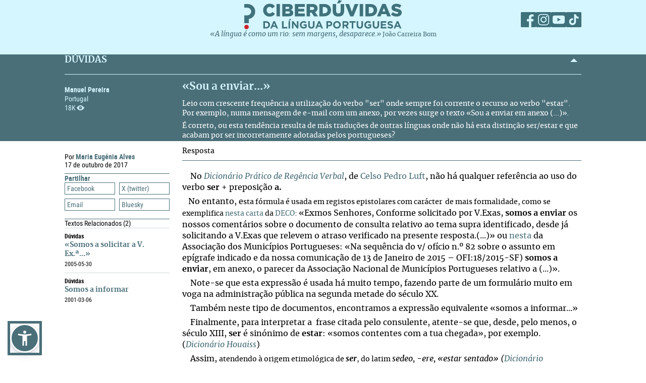

--- FILE ---
content_type: text/html; charset=UTF-8
request_url: https://ciberduvidas.iscte-iul.pt/consultorio/perguntas/sou-a-enviar/34533
body_size: 38707
content:



	

<!DOCTYPE html>

<html lang="pt">
    

<head>

    <title>«Sou a enviar...» - Ciberdúvidas da Língua Portuguesa</title>

    
        
            <link rel="stylesheet" href="/assets/css/question.css">
        
            <link rel="stylesheet" href="/assets/css/article.css">
        
    

    
    
    

    <meta property="og:url" content="/consultorio/perguntas/sou-a-enviar/34533">
    <meta property="og:type" content="article">
    <meta property="og:locale" content="pt_PT">
    <meta property="og:site_name" content="Ciberdúvidas da Língua Portuguesa">
    
        
            <meta property="og:title" content="«Sou a enviar...»">
            <meta name="twitter:title" content="«Sou a enviar...»" />
        
            <meta property="og:description" content="&lt;p style=&quot;text-align: justify;&quot;&gt;Leio com crescente frequência a utilização do verbo &amp;quot;ser&amp;quot; onde sempre foi corrente o recurso ao verbo &amp;quot;estar&amp;quot;. Por exemplo, numa mensagem de &lt;em&gt;e-mai&lt;/em&gt;l com um anexo, por vezes surge o texto «Sou a enviar em anexo (...)».&lt;/p&gt;
&lt;p style=&quot;text-align: justify;&quot;&gt;É correto, ou esta tendência resulta de más traduções de outras línguas onde não há esta distinção ser/estar e que acabam por ser incorretamente adotadas pelos portugueses?&lt;/p&gt;">
            <meta name="twitter:description" content="&lt;p style=&quot;text-align: justify;&quot;&gt;Leio com crescente frequência a utilização do verbo &amp;quot;ser&amp;quot; onde sempre foi corrente o recurso ao verbo &amp;quot;estar&amp;quot;. Por exemplo, numa mensagem de &lt;em&gt;e-mai&lt;/em&gt;l com um anexo, por vezes surge o texto «Sou a enviar em anexo (...)».&lt;/p&gt;
&lt;p style=&quot;text-align: justify;&quot;&gt;É correto, ou esta tendência resulta de más traduções de outras línguas onde não há esta distinção ser/estar e que acabam por ser incorretamente adotadas pelos portugueses?&lt;/p&gt;" />
        
    
    
    
    

    <!-- Meta values -->
    <meta charset="utf-8">
    <meta http-equiv="X-UA-Compatible" content="IE=edge">
    <meta name="viewport" content="width=device-width, initial-scale=1">
    <meta name="description" content="Tudo, aqui, à volta da língua portuguesa – o idioma oficial de Angola, Brasil, Cabo Verde, Guiné-Bissau, Moçambique, Portugal, São Tomé e Príncipe e Timor-Leste.">
    <meta name="keywords" content="Ciberdúvidas, Língua Portuguesa, Português, Acordo Ortográfico, Dúvidas, Perguntas, Respostas">
    <meta name="author" content="Ciberdúvidas/ISCTE-IUL">
    <meta name="google-site-verification" content="MTbFtzD7PB6jy8egHCWrfJ8KUsl_u5stItyI2KSCjc8" />

    <!-- Humans.txt & Robots.txt -->
    <link rel="author" href="humans.txt" />
    <link rel="robots" href="robots.txt" />

    <!-- Favicon -->
    <link rel="shortcut icon" type="image/png" href="/favicon.ico" />

    <!-- Material Design Icons -->
    <!-- bootstrap-datetimepicker.min.js style sheet -->

    <!-- My styles -->
    
    <link rel="stylesheet"  href="/assets/css/reset.css">

    <!-- Import for JQuery (this is the only javascript being imported here) -->
    <script type="text/javascript" src="/assets/js/jquery-1.9.0.min.js" ></script>
    <script type="text/javascript" src="/assets/js/sienna.min.js" ></script>
    <script type="text/javascript" src="/javascriptRoutes"></script>

</head>


    <body>
    <script type="text/javascript" src="/assets/js/sharer.min.js"></script>
    <script type="text/javascript" src="/assets/js/urlBase64ToUint8array.js"></script>
    <script type="text/javascript" src="/assets/js/web-push.js"></script>
    <script type="text/javascript" src="/assets/js/body.js"></script>
    <script type="text/javascript">
        function newSelected(selectedText){
            var url = window.location.href;
            var date = new Date();
            var day = date.getDate();
            var month = date.getMonth() + 1;
            var year = date.getFullYear();
            if(day < 10){
                day='0'+day;
            }

            if(month < 10){
                month = '0' + month;
            }

            var newSelected = "'" + selectedText + "'\n\n" +
            "in Ciberdúvidas da Língua Portuguesa, " + url + " [consultado em " + day + "-" + month + "-" + year + "]";
            // e.clipboardData is initially empty, but we can set it to the
            // data that we want copied onto the clipboard.

            return newSelected;
        }

        $(document).ready(function(){
            window.body = new Body();
            window.body.init();
        });

        
            $(document).ready(function(){
                setupClickableBehaviour();

                // $('.date-picker').datetimepicker({pickTime:false, language:'pt'});
                // $('.date-time-picker').datetimepicker({language:'pt'});

                $('.centered').center();

                adjustImagesInWrappers();

                setAdTracker();

                //var alert = "Relembramos que pode copiar e redistribuir o material disponibilizado neste site, mas deve atribuir o devido crédito e não usar para fins comerciais. Para mais detalhes consulte <a href='https://creativecommons.org/licenses/by-nc-nd/2.5/pt' target='_blank'>https://creativecommons.org/licenses/by-nc-nd/2.5/pt</a>";

                /*$("body").bind("copy", function(e){
                    bootbox.alert(alert);
                });

                $("body").bind("cut", function(){
                    bootbox.alert(alert);
                });*/

                document.addEventListener('copy', function(e) {
                    var selectedText = ""
                    if (window.getSelection){ // all modern browsers and IE9+
                        selectedText = window.getSelection().toString()
                    }

                    e.clipboardData.setData('text/plain', newSelected(selectedText));
                    //e.clipboardData.setData('text/html', newSelected);

                    // This is necessary to prevent the current document selection from
                    // being written to the clipboard.
                    e.preventDefault();
                });

                // Overwrite what is copied to the clipboard.
                document.addEventListener('cut', function(e) {
                    var selectedText = ""
                    if (window.getSelection){ // all modern browsers and IE9+
                        selectedText = window.getSelection().toString()
                    }

                    e.clipboardData.setData('text/plain', newSelected(selectedText));
                    //e.clipboardData.setData('text/html', newSelected);

                    // This is necessary to prevent the current document selection from
                    // being written to the clipboard.
                    e.preventDefault();
                });
            });
        
    </script>
        <div class="body-content">
            

            

<script type="text/javascript">
    function dismissWarningMessage(elem){
        jsRoutes.controllers.ApplicationController.dismissWarningMessage().ajax({
            type: "POST"
        })
        .done(function(data){
            $(elem).parent().parent().hide();
        });
    }
</script>


            

<header>
    
    <nav id="topNavbar">
        <div class="innerContainer">
            <div class="content">
                <div class="wrapper">
                    <div class="logoWrapper">
                        <a href="/" title="Índice">
                            <img src="/assets/img/2025/Ciberduvidas_Logo.svg"
                            alt="Ciberdúvidas - O portal de dúvidas da língua Portuguesa" title="Ciberdúvidas - O portal de dúvidas da língua Portuguesa"
                            class="logo-lg img-responsive">
                        </a>
                    </div>
                    <div class="socialLinks">
                        <ul>
                            <li><a href="https://www.facebook.com/ciberduvidas" target="_blank" title="Facebook"><span
                            class="fb"></span></a></li>
                            <li><a href="https://www.instagram.com/ciberduvidaslinguaportuguesa/" target="_blank"
                            title="Instagram"><span class="insta"></span></a></li>
                            <li><a href="https://www.youtube.com/@ciberduvidasdalinguaportug4841" target="_blank"
                            title="youtube"><span class="youtube"></span></a></li>
                            <li><a href="https://www.tiktok.com/@ciberduvidas" target="_blank"
                            title="tiktok"><span class="tiktok"></span></a></li>
                        </ul>
                    </div>
                </div>
                <div class="quoteBox">
                    <a href="/aberturas/a-lingua-e-como-um-rio/169" title="A língua é como um rio">«A língua é como um rio: sem margens, desaparece.»</a>
                    <a href="/autores/joao-carreira-bom/326"><span class="authorA">João Carreira Bom</span></a>
                </div>
            </div>
        </div>
    </nav>
</header>

            


            <div id="conteudo-principal">
                
        <section class="accordion duvidas list innerQuestion" id="searchSection">
            <div class="innerContainer">
                <div class="content">
                    <header>
                        <h2>DÚVIDAS</h2>
                        <span class="arrow aligned"></span>
                    </header>
                    <div class="holder closed"></div>
                    <div class="main">
                        <nav>
                            <a href="#" class="closeNav" title="close nav"></a>
                            <div class="question-asker">
                                
                                    
                                        <span class="name">Manuel Pereira</span>
                                    
                                    
                                

                                
                                    
                                        <span class="location">
                                            
                                            Portugal
                                        </span>
                                    
                                
                                <span class="nr-views">18K</span>
                            </div>
                        </nav>
                        <article>
                            <div class="articleContainer">
                                <h3>
                                    «Sou a enviar...»
                                </h3>
                                <div class="description">
                                    
                                        <p style="text-align: justify;">Leio com crescente frequência a utilização do verbo "ser" onde sempre foi corrente o recurso ao verbo "estar". Por exemplo, numa mensagem de <em>e-mai</em>l com um anexo, por vezes surge o texto «Sou a enviar em anexo (...)».</p>
<p style="text-align: justify;">É correto, ou esta tendência resulta de más traduções de outras línguas onde não há esta distinção ser/estar e que acabam por ser incorretamente adotadas pelos portugueses?</p>
                                    
                                </div>
                            </div>
                        </article>
                    </div>
                </div>
            </div>
        </section>
        <section class="accordion list artigos">
            <div class="innerContainer">
                <div class="content" style=" padding-top:0">
                    <div class="main" style="border-top: none;">
                        <nav class="innerPageNav">
                            <a href="#" class="closeNav" title="close nav"></a>
                            <div class="navContainer">
                                <div class="credits">
                                    <p class="by">
                                        
                                            
                                                
                                                    Por <a class="author" href="/autores/maria-eugenia-alves/666">
                                                    Maria Eugénia Alves
                                                    </a>
                                                
                                            
                                        
                                    </p>
                                    
                                        <div class="date" style="color: black">
                                                17
                                                de outubro de 2017
                                        </div>
                                    
                                </div>
                                <div class="moreTexts">
                                    <div class="dropdown share">
                                        <div class="dropdownHeader">
                                            <p>Partilhar</p>
                                            <span class="arrow"></span>
                                        </div>
                                        <div class="shareBtns dropdownContent">
                                            <div data-sharer="facebook" data-title="«Sou a enviar...»" data-subject="Leio com crescente frequência a utilização do verbo \&quot;ser\&quot; onde sempre foi corrente o recurso ao verbo \&quot;estar\&quot;. Por exemplo, numa mensagem de e-mail com um anexo, por vezes surge o texto «Sou a enviar em anexo (...)».
É correto, ou esta tendência resulta de más traduções de outras línguas onde não há esta distinção ser/estar e que acabam por ser incorretamente adotadas pelos portugueses?"  data-hashtag="estar #ser" data-url="https://ciberduvidas.iscte-iul.pt/consultorio/perguntas/sou-a-enviar/34533">Facebook</div>
<div data-sharer="x" data-title="«Sou a enviar...»" data-subject="Leio com crescente frequência a utilização do verbo \&quot;ser\&quot; onde sempre foi corrente o recurso ao verbo \&quot;estar\&quot;. Por exemplo, numa mensagem de e-mail com um anexo, por vezes surge o texto «Sou a enviar em anexo (...)».
É correto, ou esta tendência resulta de más traduções de outras línguas onde não há esta distinção ser/estar e que acabam por ser incorretamente adotadas pelos portugueses?" data-hashtag="estar #ser" data-url="https://ciberduvidas.iscte-iul.pt/consultorio/perguntas/sou-a-enviar/34533">X (twitter)</div>
<div data-sharer="email" data-title="«Sou a enviar...»" data-subject="Leio com crescente frequência a utilização do verbo \&quot;ser\&quot; onde sempre foi corrente o recurso ao verbo \&quot;estar\&quot;. Por exemplo, numa mensagem de e-mail com um anexo, por vezes surge o texto «Sou a enviar em anexo (...)».
É correto, ou esta tendência resulta de más traduções de outras línguas onde não há esta distinção ser/estar e que acabam por ser incorretamente adotadas pelos portugueses?" data-url="https://ciberduvidas.iscte-iul.pt/consultorio/perguntas/sou-a-enviar/34533">Email</div>
<div data-sharer="bluesky" data-title="«Sou a enviar...»" data-subject="Leio com crescente frequência a utilização do verbo \&quot;ser\&quot; onde sempre foi corrente o recurso ao verbo \&quot;estar\&quot;. Por exemplo, numa mensagem de e-mail com um anexo, por vezes surge o texto «Sou a enviar em anexo (...)».
É correto, ou esta tendência resulta de más traduções de outras línguas onde não há esta distinção ser/estar e que acabam por ser incorretamente adotadas pelos portugueses?" data-hashtag="estar #ser" data-url="https://ciberduvidas.iscte-iul.pt/consultorio/perguntas/sou-a-enviar/34533">Bluesky</div>
                                        </div>
                                    </div>
                                    
                                        <div class="dropdown related">
                                            <div class="dropdownHeader">
                                                <p>Textos Relacionados <span class="count">(2)</span></p>
                                            </div>
                                            <div class="relatedArticles light">
                                            
                                                <ul>
                                                    
                                                        <li>
                                                            <div>
                                                                <div class="category">
                                                                    Dúvidas
                                                                    
                                                                </div>
                                                                <a href="/consultorio/perguntas/somos-a-solicitar-a-v-ex/14345">«Somos a solicitar a V. Ex.ª...»</a>
                                                                <p><span class="date"></span><span class="date">
                                                                    
                                                                        2005-05-30
                                                                    
                                                                </span></p>
                                                            </div>
                                                        </li>
                                                    
                                                        <li>
                                                            <div>
                                                                <div class="category">
                                                                    Dúvidas
                                                                    
                                                                </div>
                                                                <a href="/consultorio/perguntas/somos-a-informar/15122">Somos a informar</a>
                                                                <p><span class="date"></span><span class="date">
                                                                    
                                                                        2001-03-06
                                                                    
                                                                </span></p>
                                                            </div>
                                                        </li>
                                                    
                                                </ul>
                                            
                                            </div>
                                        </div>
                                    
                                </div>
                            </div>
                        </nav>
                        <article>
                            <h3 class="">Resposta
                                
                            </h3>
                            <div class="articleContainer">
                                <div class="articleContent answerContent">
                                    <p style="text-align: justify;">&#xa0; &#xa0; No <em><a href="https://www.wook.pt/livro/dicionario-pratico-de-regencia-verbal-celso-pedro-luft/199903" target="_blank">Dicionário Prático de Regência Verbal</a></em>, de <a href="https://pt.wikipedia.org/wiki/Celso_Luft" target="_blank">Celso Pedro Luft</a>, não há qualquer referência ao uso do verbo <strong>ser</strong> + preposição <strong>a.</strong></p>
<p style="text-align: justify;">&#xa0; &#xa0;No entanto, e<span style="font-size: 11pt;">sta fórmula é usada em registos epistolares com carácter&#xa0; de mais formalidade, como se exemplifica&#xa0;<a href="https://www.anacom.pt/streaming/deco18012007.pdf?contentId=444679&amp;field=ATTACHED_FILE" target="_blank">nesta carta</a> da <a href="https://www.decomais.pt/" target="_blank">DECO</a>:&#xa0;</span>«Exmos Senhores, Conforme solicitado por V.Exas, <strong>somos a enviar</strong> os nossos comentários sobre o documento de consulta relativo ao tema supra identificado, desde já solicitando a V.Exas que relevem o atraso verificado na presente resposta.(...)» ou <a href="http://app.parlamento.pt/webutils/docs/doc.pdf?path=6148523063446f764c3246795a5868774d546f334e7a67774c336470626d6c7561574e7059585270646d467a4c31684a535339305a58683062334d76634842734d7a49774c56684a5356387a4c6e426b5a673d3d&amp;fich=ppl320-XII_3.pdf&amp;Inline=true" target="_blank">nesta </a>da Associação dos Municípios Portugueses: «Na sequência do v/ ofício n.º 82 sobre o assunto em epígrafe indicado e da nossa comunicação de 13 de Janeiro de 2015 – OFI:18/2015-SF) <strong>somos a enviar</strong>, em anexo, o parecer da Associação Nacional de Municípios Portugueses relativo a (...)».</p>
<p style="text-align: justify;">&#xa0; &#xa0; Note-se que esta expressão é usada há muito tempo, fazendo parte de um formulário muito em voga na administração pública na segunda metade do século XX.</p>
<p style="text-align: justify;">&#xa0; &#xa0; Também neste tipo de documentos, encontramos a expressão equivalente «somos a informar...»</p>
<p style="text-align: justify;">&#xa0; &#xa0; Finalmente, para interpretar a&#xa0; frase citada pelo consulente, atente-se que, desde, pelo menos, o século XIII, <strong>ser</strong> é sinónimo de <strong>estar</strong>: «somos contentes com a tua chegada», por exemplo. (<em><a href="https://houaiss.uol.com.br/pub/apps/www/v3-3/html/index.php#0" target="_blank">Dicionário Houaiss</a></em>)</p>
<p style="text-align: justify;">&#xa0; &#xa0; Assim,&#xa0;<span style="font-size: 11pt;">atendendo à origem etimológica de </span><strong><em>ser</em></strong><span style="font-size: 11pt;">, do latim </span><em>sedeo, -ere, «estar sentado» (<a href="https://www.wook.pt/livro/dicionario-etimologico-da-lingua-portuguesa-5-volumes-jose-pedro-machado/79700" target="_blank">Dicionário Etimológico da Língua Portuguesa</a>, </em><span style="font-size: 11pt;">de <a href="https://pt.wikipedia.org/wiki/Jos%C3%A9_Pedro_Machado" target="_blank">José Pedro Machado</a>), é correto aceitar «sou a enviar em anexo», pois está subjacente o sentido de&#xa0;</span><em>estar, ficar, </em>e a expressão está consagrada pelo uso, que muitas vezes estabelece a norma de uma língua.<span style="font-size: 11pt;">&#xa0;</span></p>
                                </div>
                                
                                    <div class="articleInfo">
                                        
                                            <div class="theme item">
                                                <span class="labels">Tema</span>
                                                <a href="/consultorio/temas/26">Uso e norma</a>
                                            </div>
                                        

                                        
                                            <div class="wordclass item">
                                                <span class="labels">Classe de Palavras</span>
                                                <a href="/consultorio/classes/2">verbo</a>
                                            </div>
                                        

                                        

                                        
                                        
                                        
                                        
                                        
                                        
                                        
                                    </div>
                                
                            </div>
                        </article>
                    </div>
                </div>
            </div>
        </section>
        <div class="blueSeparator"></div>

<script>
  $(function(){
  	$("span.audio").each(function(){
  		var that = $(this);
  		var id = $(this).attr("data-id");
  		jsRoutes.controllers.BackofficeAudioController.isAudioAlive().ajax({
  			method: "POST",
  			data: {id: id}
  		}).done(function(data){
			$(that).html("<audio id='player' controls><source src='" + $(that).attr('data-path') + "' type='" + $(that).attr('data-mimetype') + "' /></audio>");
			$(that).show();
  		}).fail(function(){
			$(that).html("");
		});
  	});
  });

  // const player = new Plyr('#player');
</script>

	
            </div>

            

<script type="text/javascript">
        $(function(){
            if (!('serviceWorker' in navigator)) {
                // Service Worker isn't supported on this browser, disable or hide UI.
                console.debug("Service worker not supported");
                noPush = true;
            }

            if (!('PushManager' in window)) {
                // Push isn't supported on this browser, disable or hide UI.
                console.debug("Push Notifications not supported");
                noPush = true;
            }

            if(!noPush){
                navigator.serviceWorker.getRegistrations().then(function([reg]) {
                    if(reg){
                        reg.pushManager.getSubscription().then(function(subscription) {
                            if(subscription){
                                $("#remove-notifs").show();
                            }else{
                                $("#add-notifs").show();
                            }
                        })
                    }else{
                        $("#add-notifs").show();
                    }
                })
            }
        })
</script>
<footer>
    <div class="innerContainer">
        <div class="content">
            <div class="footerContainer">
                    <!-- Articles Section -->
                <div class="footerSection">
                    <a href="/artigos" class="footerSectionLabel">Artigos</a>
                    <div class="footerToggle">
                        
                            
                                <ul>
                                
                                    
                                        <li><a href="/artigos/rubricas/acordo" title="Categoria: Acordo Ortográfico">Acordo Ortográfico</a></li>
                                    
                                
                                    
                                        <li><a href="/artigos/rubricas/antologia" title="Categoria: Antologia">Antologia</a></li>
                                    
                                
                                    
                                
                                    
                                
                                    
                                        <li><a href="/artigos/rubricas/controversias" title="Categoria: Controvérsias">Controvérsias</a></li>
                                    
                                
                                    
                                        <li><a href="/artigos/rubricas/diversidades" title="Categoria: Diversidades">Diversidades</a></li>
                                    
                                
                                    
                                        <li><a href="/artigos/rubricas/ensino" title="Categoria: Ensino">Ensino</a></li>
                                    
                                
                                    
                                        <li><a href="/artigos/rubricas/glossario" title="Categoria: Glossários">Glossários</a></li>
                                    
                                
                                    
                                        <li><a href="/artigos/rubricas/literatura" title="Categoria: Literatura">Literatura</a></li>
                                    
                                
                                    
                                        <li><a href="/artigos/rubricas/lusofonias" title="Categoria: Lusofonias">Lusofonias</a></li>
                                    
                                
                                    
                                        <li><a href="/artigos/rubricas/idioma" title="Categoria: O nosso idioma">O nosso idioma</a></li>
                                    
                                
                                    
                                        <li><a href="/artigos/rubricas/pelourinho" title="Categoria: Pelourinho">Pelourinho</a></li>
                                    
                                
                                    
                                
                                </ul>
                            
                        
                    </div>
                </div>

                    <!-- Questions and News Section -->
                <div class="footerSection">
                    <a href="/consultorio" class="footerSectionLabel">Dúvidas</a>
                    <div class="footerToggle">
                        <ul>
                            <li><a href="/consultorio/frequentes/" >FREQUENTES</a></li>
                            <li ><a href="/consultorio" >RECENTES</a></li>
                            <li ><a href="/correio" >Correio</a></li>
                            <li ><a href="/artigos/rubricas/ciberduvidas_responde" >Ciberdúvidas Responde</a></li>
                            <li ><a href="/artigos/rubricas/ciberduvidas_escolas" >Ciberdúvidas vai às escolas</a></li>
                            <li ><a href="/contacto" >ENVIE-NOS UMA DÚVIDA</a></li>
                        </ul>
                    </div>
                    <a href="/atualidades/noticias" class="footerSectionLabel">Atualidades</a>
                    <div class="footerToggle">
                        <ul>
                            <li><a href="/atualidades/noticias" >NOTíCIAS</a></li>
                            <li ><a href="/atualidades/montra" >MONTRA DE LIVROS</a></li>
                            <li><a href="/aberturas" >Aberturas</a></li>
                        </ul>
                    </div>
                </div>

                    <!-- Ciberdúvidas and Links Section -->
                <div class="footerSection">
                    <a href="/quem-somos/equipa" class="footerSectionLabel">Ciberdúvidas</a>
                    <div class="footerToggle">
                        <ul>
                            <li><a href="/quem-somos/equipa" >EQUIPA</a></li>
                            
                                <li ><a href="/quem-somos/premios/935" >PRÉMIOS</a></li>
                            
                            <li ><a href="/autores" >AUTORES</a></li>
                            <li><a href="/quem-somos/contactos/937" >Contactos</a></li>
                            <li><a href="/quem-somos/patrocinadores-e-parcerias/938">Parceiros</a></li>
                            <li><a href="/quem-somos/ajuda/1118">Ajuda</a></li>
                            <li><a href="/quem-somos/ligacoes/936">Endereços úteis</a></li>
                        </ul>
                        <div class="footer-icons">
                            <a href="/rss" ><img src="/assets/img/2025/Social_ciberd-03.svg" alt="RSS Feed"></a>
                            <a href="/boletim/subscrever" ><img src="/assets/img/2025/Social_ciberd-04.svg" alt="Email"></a>
                            <a href="#add-notifs" id="add-notifs" onclick="askPermission()"  style="display:none"><img src="/assets/img/2025/Social_ciberd-05.svg" alt="Notifications"></a>
                            <a href="#remove-notifs" id="remove-notifs" onclick="askPermission()"  style="display:none"><img src="/assets/img/2025/Social_ciberd-06.svg" alt="Remove Notifications"></a>
                        </div>
                    </div>
                </div>

                <!-- About Section -->
            <div class="footerSection about">
                <a href="/quem-somos" class="footerSectionLabel">Quem Somos</a>
                <div class="footerToggle">
                    <p>
                        Este é um espaço de esclarecimento, informação, debate e promoção da língua portuguesa, numa
                        perspetiva de afirmação dos valores culturais dos oito países de língua oficial portuguesa,
                        fundado
                        em 1997.
                    </p>
                    <p><a href="/quem-somos">ver mais</a></p>
                    <div class="license">
                        <a href="http://creativecommons.org/licenses/by-nc-nd/2.5/pt/" target="_blank"><img src="/assets/img/2025/CreativeCommons.svg" alt="Creative Commons License"></a>
                    </div>
                    <div class="socialLinks">
                        <ul>
                            <li><a href="https://www.facebook.com/ciberduvidas" target="_blank" title="Facebook"><span
                            class="fb"></span></a></li>
                            <li><a href="https://www.instagram.com/ciberduvidaslinguaportuguesa/" target="_blank"
                            title="Instagram"><span class="insta"></span></a></li>
                            <li><a href="https://www.youtube.com/@ciberduvidasdalinguaportug4841" target="_blank"
                            title="youtube"><span class="youtube"></span></a></li>
                            <li><a href="https://www.tiktok.com/@ciberduvidas" target="_blank"
                            title="tiktok"><span class="tiktok"></span></a></li>
                        </ul>
                    </div>
                </div>
            </div>
        </div>
    </div>
    </div>
</footer>
<section class="bottomFooter">
    <div class="innerContainer">
        <div class="content">
            <a href="http://www.iscte-iul.pt/" target="_blank"><img src="/assets/img/2025/iscte.svg" alt="ISCTE-Instituto Universitário de Lisboa" id="imgIscte"/></a>
            <a href="http://www.portugal.gov.pt/pt/ministerios/medu.aspx" target="_blank"><img src="/assets/img/2025/RP_edu-cropped.svg" alt="ISCTE-Instituto Universitário de Lisboa" id="imgRpEduCropped"/><img src="/assets/img/2025/DGE.svg" alt="ISCTE-Instituto Universitário de Lisboa" id="imgDge" style="margin-left: 21px"></a>
            <a href=""><img src="/assets/img/2025/ciberamigos.jpg" alt="ISCTE-Instituto Universitário de Lisboa" id="imgCiberamigos"/></a>
        </div>
    </div>
</section>

            <script type="text/javascript">
	function notifHide(){
		var now = new Date();
		now.setMonth(now.getMonth()+1);
		document.cookie = "hideNotifs=longLiveHideNotifs; expires=" + now.toUTCString() + "; path=/";
		$("#notifications-bar").hide();
	}

	$(function(){
		var found = false;
		if(document.cookie){
			var cookies = document.cookie.split(";")
			for(var i=0; i < cookies.length; i++){
				var cookieSplit = cookies[i].split("=")
				var key = cookieSplit[0].trim();
				var value = cookieSplit[1].trim();
				if(key == 'hideNotifs' && value == 'longLiveHideNotifs'){
					found = true;
				}
			}

		}

        if (!('serviceWorker' in navigator)) {
          // Service Worker isn't supported on this browser, disable or hide UI.
          console.debug("Service worker not supported");
          noPush = true;
        }

        if (!('PushManager' in window)) {
          // Push isn't supported on this browser, disable or hide UI.
          console.debug("Push Notifications not supported");
          noPush = true;
        }

		if(found !== true && !noPush) {
            $("#notifications-bar").show();
        }
        if (!noPush) {
            navigator.serviceWorker.getRegistrations().then(function ([reg]) {
                if (reg) {
                    reg.pushManager.getSubscription().then(function (subscription) {
                        if (subscription) {
                            $("#notifications-bar").hide();
                        }
                    })
                }
            })
        }
	})
</script>

<section id="notifications-bar" style="display:none">
    <div id="wrapper">
        <div class="info"><p>Se pretende receber notificações de cada vez que um conteúdo do Ciberdúvidas é atualizado, subscreva as notificações clicando no botão <strong>Subscrever notificações</strong></p></div>
        <div class="container">
            <a href="#" class="btn btn-default" onclick="notifHide()">Fechar</a>
            <a href="#" class="btn btn-default btn-primary" onclick="askPermission()">Subscrever notificações</a>
        </div>
    </div>
</section>
        </div>

        



    <!-- Javascript -->
    <!-- JQuery has already been imported at this point -->
    
    
    
    
    
    <!-- Bootstrap -->
    <script type="text/javascript" src="/assets/js/bootstrap.min.js"></script>
    <!-- bootstrap-datetimepicker.min.js -->
    
    
    <!-- bootbox.js -->
    <script type="text/javascript" src="/assets/js/bootbox.min.js"></script>

    <script type="text/javascript" src="/assets/js/main.js"></script>
    <script type="text/javascript" src="/assets/js/homepage.js"></script>
    <script type="text/javascript" src="/assets/js/utils/validation.js"></script>

    <!-- Javascript includes -->
    
        <script type="text/javascript" src="/assets/js/fo/auto_link_generator.js"></script>
    


        
<!-- Google analytics code -->

<div id="analytics_code">
	
		<!-- Global site tag (gtag.js) - Google Analytics -->
		<script async src="https://www.googletagmanager.com/gtag/js?id=UA-63788575-2"></script>
		<script>
		  window.dataLayer = window.dataLayer || [];
		  function gtag(){dataLayer.push(arguments);}
		  gtag('js', new Date());

		  gtag('config', 'UA-63788575-2');
		</script>
	
</div>
    </body>
</html>


